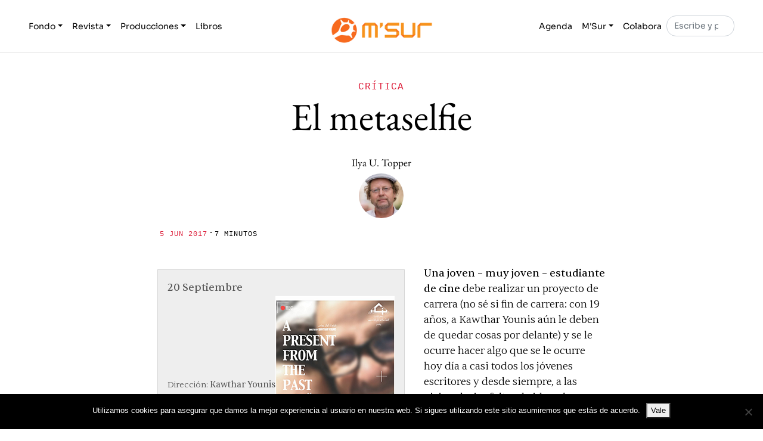

--- FILE ---
content_type: text/html; charset=UTF-8
request_url: https://msur.es/paises/egipto/younis-20-septiembre/
body_size: 17595
content:

<!DOCTYPE html>
<html lang="es">

<head>

    <meta charset="UTF-8">

	<meta http-equiv="X-UA-Compatible" content="IE=edge">

	<meta name="viewport" content="width=device-width, initial-scale=1, shrink-to-fit=no">

    <title>El metaselfie. Kawthat Younis: 20 Septiembre | MSur</title>
<meta name='robots' content='max-image-preview:large, max-snippet:-1, max-video-preview:-1' />
<link rel="canonical" href="https://msur.es/paises/egipto/younis-20-septiembre/">
<meta name="description" content="&#039;20 Septiembre&#039;, un filme de autoficción de la joven cineasta egipcia Kawthar Younis, dramatiza un viaje con su padre. Una crítica de Ilya U. Topper">
<meta property="og:title" content="El metaselfie. Kawthat Younis: 20 Septiembre | MSur">
<meta property="og:type" content="article">
<meta property="og:image" content="https://msur.es/wp-content/uploads/2017/06/younis-20septiembre.jpg">
<meta property="og:image:width" content="200">
<meta property="og:image:height" content="300">
<meta property="og:image:alt" content="younis-20septiembre">
<meta property="og:description" content="&#039;20 Septiembre&#039;, un filme de autoficción de la joven cineasta egipcia Kawthar Younis, dramatiza un viaje con su padre. Una crítica de Ilya U. Topper">
<meta property="og:url" content="https://msur.es/paises/egipto/younis-20-septiembre/">
<meta property="og:locale" content="es_ES">
<meta property="og:site_name" content="M&#039;Sur">
<meta property="article:published_time" content="2017-06-05T09:00:55+02:00">
<meta property="article:modified_time" content="2020-12-29T10:22:38+01:00">
<meta property="og:updated_time" content="2020-12-29T10:22:38+01:00">
<meta property="article:section" content="Crítica">
<meta property="article:tag" content="cine">
<meta property="article:tag" content="Egipto">
<meta name="twitter:card" content="summary_large_image">
<meta name="twitter:image" content="https://msur.es/wp-content/uploads/2017/06/younis-20septiembre.jpg">
<meta name="twitter:site" content="https://x.com/MSur_es">
<link rel="alternate" type="application/rss+xml" title="M&#039;Sur &raquo; Feed" href="https://msur.es/feed/" />
<link rel="alternate" type="application/rss+xml" title="M&#039;Sur &raquo; Feed de los comentarios" href="https://msur.es/comments/feed/" />
<script id="wpp-js" src="https://msur.es/wp-content/plugins/wordpress-popular-posts/assets/js/wpp.js?ver=7.3.6" data-sampling="0" data-sampling-rate="100" data-api-url="https://msur.es/wp-json/wordpress-popular-posts" data-post-id="28754" data-token="2485dcfb66" data-lang="0" data-debug="1"></script>
<link rel="alternate" title="oEmbed (JSON)" type="application/json+oembed" href="https://msur.es/wp-json/oembed/1.0/embed?url=https%3A%2F%2Fmsur.es%2Fpaises%2Fegipto%2Fyounis-20-septiembre%2F" />
<link rel="alternate" title="oEmbed (XML)" type="text/xml+oembed" href="https://msur.es/wp-json/oembed/1.0/embed?url=https%3A%2F%2Fmsur.es%2Fpaises%2Fegipto%2Fyounis-20-septiembre%2F&#038;format=xml" />
<style id='wp-img-auto-sizes-contain-inline-css'>
img:is([sizes=auto i],[sizes^="auto," i]){contain-intrinsic-size:3000px 1500px}
/*# sourceURL=wp-img-auto-sizes-contain-inline-css */
</style>
<style id='wp-emoji-styles-inline-css'>

	img.wp-smiley, img.emoji {
		display: inline !important;
		border: none !important;
		box-shadow: none !important;
		height: 1em !important;
		width: 1em !important;
		margin: 0 0.07em !important;
		vertical-align: -0.1em !important;
		background: none !important;
		padding: 0 !important;
	}
/*# sourceURL=wp-emoji-styles-inline-css */
</style>
<style id='wp-block-library-inline-css'>
:root{--wp-block-synced-color:#7a00df;--wp-block-synced-color--rgb:122,0,223;--wp-bound-block-color:var(--wp-block-synced-color);--wp-editor-canvas-background:#ddd;--wp-admin-theme-color:#007cba;--wp-admin-theme-color--rgb:0,124,186;--wp-admin-theme-color-darker-10:#006ba1;--wp-admin-theme-color-darker-10--rgb:0,107,160.5;--wp-admin-theme-color-darker-20:#005a87;--wp-admin-theme-color-darker-20--rgb:0,90,135;--wp-admin-border-width-focus:2px}@media (min-resolution:192dpi){:root{--wp-admin-border-width-focus:1.5px}}.wp-element-button{cursor:pointer}:root .has-very-light-gray-background-color{background-color:#eee}:root .has-very-dark-gray-background-color{background-color:#313131}:root .has-very-light-gray-color{color:#eee}:root .has-very-dark-gray-color{color:#313131}:root .has-vivid-green-cyan-to-vivid-cyan-blue-gradient-background{background:linear-gradient(135deg,#00d084,#0693e3)}:root .has-purple-crush-gradient-background{background:linear-gradient(135deg,#34e2e4,#4721fb 50%,#ab1dfe)}:root .has-hazy-dawn-gradient-background{background:linear-gradient(135deg,#faaca8,#dad0ec)}:root .has-subdued-olive-gradient-background{background:linear-gradient(135deg,#fafae1,#67a671)}:root .has-atomic-cream-gradient-background{background:linear-gradient(135deg,#fdd79a,#004a59)}:root .has-nightshade-gradient-background{background:linear-gradient(135deg,#330968,#31cdcf)}:root .has-midnight-gradient-background{background:linear-gradient(135deg,#020381,#2874fc)}:root{--wp--preset--font-size--normal:16px;--wp--preset--font-size--huge:42px}.has-regular-font-size{font-size:1em}.has-larger-font-size{font-size:2.625em}.has-normal-font-size{font-size:var(--wp--preset--font-size--normal)}.has-huge-font-size{font-size:var(--wp--preset--font-size--huge)}.has-text-align-center{text-align:center}.has-text-align-left{text-align:left}.has-text-align-right{text-align:right}.has-fit-text{white-space:nowrap!important}#end-resizable-editor-section{display:none}.aligncenter{clear:both}.items-justified-left{justify-content:flex-start}.items-justified-center{justify-content:center}.items-justified-right{justify-content:flex-end}.items-justified-space-between{justify-content:space-between}.screen-reader-text{border:0;clip-path:inset(50%);height:1px;margin:-1px;overflow:hidden;padding:0;position:absolute;width:1px;word-wrap:normal!important}.screen-reader-text:focus{background-color:#ddd;clip-path:none;color:#444;display:block;font-size:1em;height:auto;left:5px;line-height:normal;padding:15px 23px 14px;text-decoration:none;top:5px;width:auto;z-index:100000}html :where(.has-border-color){border-style:solid}html :where([style*=border-top-color]){border-top-style:solid}html :where([style*=border-right-color]){border-right-style:solid}html :where([style*=border-bottom-color]){border-bottom-style:solid}html :where([style*=border-left-color]){border-left-style:solid}html :where([style*=border-width]){border-style:solid}html :where([style*=border-top-width]){border-top-style:solid}html :where([style*=border-right-width]){border-right-style:solid}html :where([style*=border-bottom-width]){border-bottom-style:solid}html :where([style*=border-left-width]){border-left-style:solid}html :where(img[class*=wp-image-]){height:auto;max-width:100%}:where(figure){margin:0 0 1em}html :where(.is-position-sticky){--wp-admin--admin-bar--position-offset:var(--wp-admin--admin-bar--height,0px)}@media screen and (max-width:600px){html :where(.is-position-sticky){--wp-admin--admin-bar--position-offset:0px}}

/*# sourceURL=wp-block-library-inline-css */
</style><style id='wp-block-image-inline-css'>
.wp-block-image>a,.wp-block-image>figure>a{display:inline-block}.wp-block-image img{box-sizing:border-box;height:auto;max-width:100%;vertical-align:bottom}@media not (prefers-reduced-motion){.wp-block-image img.hide{visibility:hidden}.wp-block-image img.show{animation:show-content-image .4s}}.wp-block-image[style*=border-radius] img,.wp-block-image[style*=border-radius]>a{border-radius:inherit}.wp-block-image.has-custom-border img{box-sizing:border-box}.wp-block-image.aligncenter{text-align:center}.wp-block-image.alignfull>a,.wp-block-image.alignwide>a{width:100%}.wp-block-image.alignfull img,.wp-block-image.alignwide img{height:auto;width:100%}.wp-block-image .aligncenter,.wp-block-image .alignleft,.wp-block-image .alignright,.wp-block-image.aligncenter,.wp-block-image.alignleft,.wp-block-image.alignright{display:table}.wp-block-image .aligncenter>figcaption,.wp-block-image .alignleft>figcaption,.wp-block-image .alignright>figcaption,.wp-block-image.aligncenter>figcaption,.wp-block-image.alignleft>figcaption,.wp-block-image.alignright>figcaption{caption-side:bottom;display:table-caption}.wp-block-image .alignleft{float:left;margin:.5em 1em .5em 0}.wp-block-image .alignright{float:right;margin:.5em 0 .5em 1em}.wp-block-image .aligncenter{margin-left:auto;margin-right:auto}.wp-block-image :where(figcaption){margin-bottom:1em;margin-top:.5em}.wp-block-image.is-style-circle-mask img{border-radius:9999px}@supports ((-webkit-mask-image:none) or (mask-image:none)) or (-webkit-mask-image:none){.wp-block-image.is-style-circle-mask img{border-radius:0;-webkit-mask-image:url('data:image/svg+xml;utf8,<svg viewBox="0 0 100 100" xmlns="http://www.w3.org/2000/svg"><circle cx="50" cy="50" r="50"/></svg>');mask-image:url('data:image/svg+xml;utf8,<svg viewBox="0 0 100 100" xmlns="http://www.w3.org/2000/svg"><circle cx="50" cy="50" r="50"/></svg>');mask-mode:alpha;-webkit-mask-position:center;mask-position:center;-webkit-mask-repeat:no-repeat;mask-repeat:no-repeat;-webkit-mask-size:contain;mask-size:contain}}:root :where(.wp-block-image.is-style-rounded img,.wp-block-image .is-style-rounded img){border-radius:9999px}.wp-block-image figure{margin:0}.wp-lightbox-container{display:flex;flex-direction:column;position:relative}.wp-lightbox-container img{cursor:zoom-in}.wp-lightbox-container img:hover+button{opacity:1}.wp-lightbox-container button{align-items:center;backdrop-filter:blur(16px) saturate(180%);background-color:#5a5a5a40;border:none;border-radius:4px;cursor:zoom-in;display:flex;height:20px;justify-content:center;opacity:0;padding:0;position:absolute;right:16px;text-align:center;top:16px;width:20px;z-index:100}@media not (prefers-reduced-motion){.wp-lightbox-container button{transition:opacity .2s ease}}.wp-lightbox-container button:focus-visible{outline:3px auto #5a5a5a40;outline:3px auto -webkit-focus-ring-color;outline-offset:3px}.wp-lightbox-container button:hover{cursor:pointer;opacity:1}.wp-lightbox-container button:focus{opacity:1}.wp-lightbox-container button:focus,.wp-lightbox-container button:hover,.wp-lightbox-container button:not(:hover):not(:active):not(.has-background){background-color:#5a5a5a40;border:none}.wp-lightbox-overlay{box-sizing:border-box;cursor:zoom-out;height:100vh;left:0;overflow:hidden;position:fixed;top:0;visibility:hidden;width:100%;z-index:100000}.wp-lightbox-overlay .close-button{align-items:center;cursor:pointer;display:flex;justify-content:center;min-height:40px;min-width:40px;padding:0;position:absolute;right:calc(env(safe-area-inset-right) + 16px);top:calc(env(safe-area-inset-top) + 16px);z-index:5000000}.wp-lightbox-overlay .close-button:focus,.wp-lightbox-overlay .close-button:hover,.wp-lightbox-overlay .close-button:not(:hover):not(:active):not(.has-background){background:none;border:none}.wp-lightbox-overlay .lightbox-image-container{height:var(--wp--lightbox-container-height);left:50%;overflow:hidden;position:absolute;top:50%;transform:translate(-50%,-50%);transform-origin:top left;width:var(--wp--lightbox-container-width);z-index:9999999999}.wp-lightbox-overlay .wp-block-image{align-items:center;box-sizing:border-box;display:flex;height:100%;justify-content:center;margin:0;position:relative;transform-origin:0 0;width:100%;z-index:3000000}.wp-lightbox-overlay .wp-block-image img{height:var(--wp--lightbox-image-height);min-height:var(--wp--lightbox-image-height);min-width:var(--wp--lightbox-image-width);width:var(--wp--lightbox-image-width)}.wp-lightbox-overlay .wp-block-image figcaption{display:none}.wp-lightbox-overlay button{background:none;border:none}.wp-lightbox-overlay .scrim{background-color:#fff;height:100%;opacity:.9;position:absolute;width:100%;z-index:2000000}.wp-lightbox-overlay.active{visibility:visible}@media not (prefers-reduced-motion){.wp-lightbox-overlay.active{animation:turn-on-visibility .25s both}.wp-lightbox-overlay.active img{animation:turn-on-visibility .35s both}.wp-lightbox-overlay.show-closing-animation:not(.active){animation:turn-off-visibility .35s both}.wp-lightbox-overlay.show-closing-animation:not(.active) img{animation:turn-off-visibility .25s both}.wp-lightbox-overlay.zoom.active{animation:none;opacity:1;visibility:visible}.wp-lightbox-overlay.zoom.active .lightbox-image-container{animation:lightbox-zoom-in .4s}.wp-lightbox-overlay.zoom.active .lightbox-image-container img{animation:none}.wp-lightbox-overlay.zoom.active .scrim{animation:turn-on-visibility .4s forwards}.wp-lightbox-overlay.zoom.show-closing-animation:not(.active){animation:none}.wp-lightbox-overlay.zoom.show-closing-animation:not(.active) .lightbox-image-container{animation:lightbox-zoom-out .4s}.wp-lightbox-overlay.zoom.show-closing-animation:not(.active) .lightbox-image-container img{animation:none}.wp-lightbox-overlay.zoom.show-closing-animation:not(.active) .scrim{animation:turn-off-visibility .4s forwards}}@keyframes show-content-image{0%{visibility:hidden}99%{visibility:hidden}to{visibility:visible}}@keyframes turn-on-visibility{0%{opacity:0}to{opacity:1}}@keyframes turn-off-visibility{0%{opacity:1;visibility:visible}99%{opacity:0;visibility:visible}to{opacity:0;visibility:hidden}}@keyframes lightbox-zoom-in{0%{transform:translate(calc((-100vw + var(--wp--lightbox-scrollbar-width))/2 + var(--wp--lightbox-initial-left-position)),calc(-50vh + var(--wp--lightbox-initial-top-position))) scale(var(--wp--lightbox-scale))}to{transform:translate(-50%,-50%) scale(1)}}@keyframes lightbox-zoom-out{0%{transform:translate(-50%,-50%) scale(1);visibility:visible}99%{visibility:visible}to{transform:translate(calc((-100vw + var(--wp--lightbox-scrollbar-width))/2 + var(--wp--lightbox-initial-left-position)),calc(-50vh + var(--wp--lightbox-initial-top-position))) scale(var(--wp--lightbox-scale));visibility:hidden}}
/*# sourceURL=https://msur.es/wp-includes/blocks/image/style.min.css */
</style>
<style id='wp-block-image-theme-inline-css'>
:root :where(.wp-block-image figcaption){color:#555;font-size:13px;text-align:center}.is-dark-theme :root :where(.wp-block-image figcaption){color:#ffffffa6}.wp-block-image{margin:0 0 1em}
/*# sourceURL=https://msur.es/wp-includes/blocks/image/theme.min.css */
</style>
<style id='global-styles-inline-css'>
:root{--wp--preset--aspect-ratio--square: 1;--wp--preset--aspect-ratio--4-3: 4/3;--wp--preset--aspect-ratio--3-4: 3/4;--wp--preset--aspect-ratio--3-2: 3/2;--wp--preset--aspect-ratio--2-3: 2/3;--wp--preset--aspect-ratio--16-9: 16/9;--wp--preset--aspect-ratio--9-16: 9/16;--wp--preset--color--black: #000000;--wp--preset--color--cyan-bluish-gray: #abb8c3;--wp--preset--color--white: #ffffff;--wp--preset--color--pale-pink: #f78da7;--wp--preset--color--vivid-red: #cf2e2e;--wp--preset--color--luminous-vivid-orange: #ff6900;--wp--preset--color--luminous-vivid-amber: #fcb900;--wp--preset--color--light-green-cyan: #7bdcb5;--wp--preset--color--vivid-green-cyan: #00d084;--wp--preset--color--pale-cyan-blue: #8ed1fc;--wp--preset--color--vivid-cyan-blue: #0693e3;--wp--preset--color--vivid-purple: #9b51e0;--wp--preset--gradient--vivid-cyan-blue-to-vivid-purple: linear-gradient(135deg,rgb(6,147,227) 0%,rgb(155,81,224) 100%);--wp--preset--gradient--light-green-cyan-to-vivid-green-cyan: linear-gradient(135deg,rgb(122,220,180) 0%,rgb(0,208,130) 100%);--wp--preset--gradient--luminous-vivid-amber-to-luminous-vivid-orange: linear-gradient(135deg,rgb(252,185,0) 0%,rgb(255,105,0) 100%);--wp--preset--gradient--luminous-vivid-orange-to-vivid-red: linear-gradient(135deg,rgb(255,105,0) 0%,rgb(207,46,46) 100%);--wp--preset--gradient--very-light-gray-to-cyan-bluish-gray: linear-gradient(135deg,rgb(238,238,238) 0%,rgb(169,184,195) 100%);--wp--preset--gradient--cool-to-warm-spectrum: linear-gradient(135deg,rgb(74,234,220) 0%,rgb(151,120,209) 20%,rgb(207,42,186) 40%,rgb(238,44,130) 60%,rgb(251,105,98) 80%,rgb(254,248,76) 100%);--wp--preset--gradient--blush-light-purple: linear-gradient(135deg,rgb(255,206,236) 0%,rgb(152,150,240) 100%);--wp--preset--gradient--blush-bordeaux: linear-gradient(135deg,rgb(254,205,165) 0%,rgb(254,45,45) 50%,rgb(107,0,62) 100%);--wp--preset--gradient--luminous-dusk: linear-gradient(135deg,rgb(255,203,112) 0%,rgb(199,81,192) 50%,rgb(65,88,208) 100%);--wp--preset--gradient--pale-ocean: linear-gradient(135deg,rgb(255,245,203) 0%,rgb(182,227,212) 50%,rgb(51,167,181) 100%);--wp--preset--gradient--electric-grass: linear-gradient(135deg,rgb(202,248,128) 0%,rgb(113,206,126) 100%);--wp--preset--gradient--midnight: linear-gradient(135deg,rgb(2,3,129) 0%,rgb(40,116,252) 100%);--wp--preset--font-size--small: 13px;--wp--preset--font-size--medium: 20px;--wp--preset--font-size--large: 36px;--wp--preset--font-size--x-large: 42px;--wp--preset--spacing--20: 0.44rem;--wp--preset--spacing--30: 0.67rem;--wp--preset--spacing--40: 1rem;--wp--preset--spacing--50: 1.5rem;--wp--preset--spacing--60: 2.25rem;--wp--preset--spacing--70: 3.38rem;--wp--preset--spacing--80: 5.06rem;--wp--preset--shadow--natural: 6px 6px 9px rgba(0, 0, 0, 0.2);--wp--preset--shadow--deep: 12px 12px 50px rgba(0, 0, 0, 0.4);--wp--preset--shadow--sharp: 6px 6px 0px rgba(0, 0, 0, 0.2);--wp--preset--shadow--outlined: 6px 6px 0px -3px rgb(255, 255, 255), 6px 6px rgb(0, 0, 0);--wp--preset--shadow--crisp: 6px 6px 0px rgb(0, 0, 0);}:where(.is-layout-flex){gap: 0.5em;}:where(.is-layout-grid){gap: 0.5em;}body .is-layout-flex{display: flex;}.is-layout-flex{flex-wrap: wrap;align-items: center;}.is-layout-flex > :is(*, div){margin: 0;}body .is-layout-grid{display: grid;}.is-layout-grid > :is(*, div){margin: 0;}:where(.wp-block-columns.is-layout-flex){gap: 2em;}:where(.wp-block-columns.is-layout-grid){gap: 2em;}:where(.wp-block-post-template.is-layout-flex){gap: 1.25em;}:where(.wp-block-post-template.is-layout-grid){gap: 1.25em;}.has-black-color{color: var(--wp--preset--color--black) !important;}.has-cyan-bluish-gray-color{color: var(--wp--preset--color--cyan-bluish-gray) !important;}.has-white-color{color: var(--wp--preset--color--white) !important;}.has-pale-pink-color{color: var(--wp--preset--color--pale-pink) !important;}.has-vivid-red-color{color: var(--wp--preset--color--vivid-red) !important;}.has-luminous-vivid-orange-color{color: var(--wp--preset--color--luminous-vivid-orange) !important;}.has-luminous-vivid-amber-color{color: var(--wp--preset--color--luminous-vivid-amber) !important;}.has-light-green-cyan-color{color: var(--wp--preset--color--light-green-cyan) !important;}.has-vivid-green-cyan-color{color: var(--wp--preset--color--vivid-green-cyan) !important;}.has-pale-cyan-blue-color{color: var(--wp--preset--color--pale-cyan-blue) !important;}.has-vivid-cyan-blue-color{color: var(--wp--preset--color--vivid-cyan-blue) !important;}.has-vivid-purple-color{color: var(--wp--preset--color--vivid-purple) !important;}.has-black-background-color{background-color: var(--wp--preset--color--black) !important;}.has-cyan-bluish-gray-background-color{background-color: var(--wp--preset--color--cyan-bluish-gray) !important;}.has-white-background-color{background-color: var(--wp--preset--color--white) !important;}.has-pale-pink-background-color{background-color: var(--wp--preset--color--pale-pink) !important;}.has-vivid-red-background-color{background-color: var(--wp--preset--color--vivid-red) !important;}.has-luminous-vivid-orange-background-color{background-color: var(--wp--preset--color--luminous-vivid-orange) !important;}.has-luminous-vivid-amber-background-color{background-color: var(--wp--preset--color--luminous-vivid-amber) !important;}.has-light-green-cyan-background-color{background-color: var(--wp--preset--color--light-green-cyan) !important;}.has-vivid-green-cyan-background-color{background-color: var(--wp--preset--color--vivid-green-cyan) !important;}.has-pale-cyan-blue-background-color{background-color: var(--wp--preset--color--pale-cyan-blue) !important;}.has-vivid-cyan-blue-background-color{background-color: var(--wp--preset--color--vivid-cyan-blue) !important;}.has-vivid-purple-background-color{background-color: var(--wp--preset--color--vivid-purple) !important;}.has-black-border-color{border-color: var(--wp--preset--color--black) !important;}.has-cyan-bluish-gray-border-color{border-color: var(--wp--preset--color--cyan-bluish-gray) !important;}.has-white-border-color{border-color: var(--wp--preset--color--white) !important;}.has-pale-pink-border-color{border-color: var(--wp--preset--color--pale-pink) !important;}.has-vivid-red-border-color{border-color: var(--wp--preset--color--vivid-red) !important;}.has-luminous-vivid-orange-border-color{border-color: var(--wp--preset--color--luminous-vivid-orange) !important;}.has-luminous-vivid-amber-border-color{border-color: var(--wp--preset--color--luminous-vivid-amber) !important;}.has-light-green-cyan-border-color{border-color: var(--wp--preset--color--light-green-cyan) !important;}.has-vivid-green-cyan-border-color{border-color: var(--wp--preset--color--vivid-green-cyan) !important;}.has-pale-cyan-blue-border-color{border-color: var(--wp--preset--color--pale-cyan-blue) !important;}.has-vivid-cyan-blue-border-color{border-color: var(--wp--preset--color--vivid-cyan-blue) !important;}.has-vivid-purple-border-color{border-color: var(--wp--preset--color--vivid-purple) !important;}.has-vivid-cyan-blue-to-vivid-purple-gradient-background{background: var(--wp--preset--gradient--vivid-cyan-blue-to-vivid-purple) !important;}.has-light-green-cyan-to-vivid-green-cyan-gradient-background{background: var(--wp--preset--gradient--light-green-cyan-to-vivid-green-cyan) !important;}.has-luminous-vivid-amber-to-luminous-vivid-orange-gradient-background{background: var(--wp--preset--gradient--luminous-vivid-amber-to-luminous-vivid-orange) !important;}.has-luminous-vivid-orange-to-vivid-red-gradient-background{background: var(--wp--preset--gradient--luminous-vivid-orange-to-vivid-red) !important;}.has-very-light-gray-to-cyan-bluish-gray-gradient-background{background: var(--wp--preset--gradient--very-light-gray-to-cyan-bluish-gray) !important;}.has-cool-to-warm-spectrum-gradient-background{background: var(--wp--preset--gradient--cool-to-warm-spectrum) !important;}.has-blush-light-purple-gradient-background{background: var(--wp--preset--gradient--blush-light-purple) !important;}.has-blush-bordeaux-gradient-background{background: var(--wp--preset--gradient--blush-bordeaux) !important;}.has-luminous-dusk-gradient-background{background: var(--wp--preset--gradient--luminous-dusk) !important;}.has-pale-ocean-gradient-background{background: var(--wp--preset--gradient--pale-ocean) !important;}.has-electric-grass-gradient-background{background: var(--wp--preset--gradient--electric-grass) !important;}.has-midnight-gradient-background{background: var(--wp--preset--gradient--midnight) !important;}.has-small-font-size{font-size: var(--wp--preset--font-size--small) !important;}.has-medium-font-size{font-size: var(--wp--preset--font-size--medium) !important;}.has-large-font-size{font-size: var(--wp--preset--font-size--large) !important;}.has-x-large-font-size{font-size: var(--wp--preset--font-size--x-large) !important;}
/*# sourceURL=global-styles-inline-css */
</style>

<style id='classic-theme-styles-inline-css'>
/*! This file is auto-generated */
.wp-block-button__link{color:#fff;background-color:#32373c;border-radius:9999px;box-shadow:none;text-decoration:none;padding:calc(.667em + 2px) calc(1.333em + 2px);font-size:1.125em}.wp-block-file__button{background:#32373c;color:#fff;text-decoration:none}
/*# sourceURL=/wp-includes/css/classic-themes.min.css */
</style>
<link rel='stylesheet' id='cookie-notice-front-css' href='https://msur.es/wp-content/plugins/cookie-notice/css/front.min.css?ver=2.5.11' media='all' />
<link rel='stylesheet' id='wordpress-popular-posts-css-css' href='https://msur.es/wp-content/plugins/wordpress-popular-posts/assets/css/wpp.css?ver=7.3.6' media='all' />
<link rel='stylesheet' id='msur-css' href='https://msur.es/wp-content/themes/msur/css/theme.css?ver=1743759437' media='all' />
<link rel='stylesheet' id='wzslider-css' href='https://msur.es/wp-content/plugins/wpzoom-shortcodes/assets/css/wzslider.css?ver=6.9' media='all' />
<link rel='stylesheet' id='wpz-shortcodes-css' href='https://msur.es/wp-content/plugins/wpzoom-shortcodes/assets/css/shortcodes.css?ver=6.9' media='all' />
<link rel='stylesheet' id='zoom-font-awesome-css' href='https://msur.es/wp-content/plugins/wpzoom-shortcodes/assets/css/font-awesome.min.css?ver=6.9' media='all' />
<script id="cookie-notice-front-js-before">
var cnArgs = {"ajaxUrl":"https:\/\/msur.es\/wp-admin\/admin-ajax.php","nonce":"dd37bd4377","hideEffect":"fade","position":"bottom","onScroll":false,"onScrollOffset":100,"onClick":false,"cookieName":"cookie_notice_accepted","cookieTime":2592000,"cookieTimeRejected":2592000,"globalCookie":false,"redirection":false,"cache":false,"revokeCookies":false,"revokeCookiesOpt":"automatic"};

//# sourceURL=cookie-notice-front-js-before
</script>
<script src="https://msur.es/wp-content/plugins/cookie-notice/js/front.min.js?ver=2.5.11" id="cookie-notice-front-js"></script>
<script src="https://msur.es/wp-includes/js/jquery/jquery.min.js?ver=3.7.1" id="jquery-core-js"></script>
<script src="https://msur.es/wp-includes/js/jquery/jquery-migrate.min.js?ver=3.4.1" id="jquery-migrate-js"></script>
<link rel="https://api.w.org/" href="https://msur.es/wp-json/" /><link rel="alternate" title="JSON" type="application/json" href="https://msur.es/wp-json/wp/v2/posts/28754" /><link rel="EditURI" type="application/rsd+xml" title="RSD" href="https://msur.es/xmlrpc.php?rsd" />
<meta name="generator" content="WordPress 6.9" />
<link rel='shortlink' href='https://msur.es/?p=28754' />
            <style id="wpp-loading-animation-styles">@-webkit-keyframes bgslide{from{background-position-x:0}to{background-position-x:-200%}}@keyframes bgslide{from{background-position-x:0}to{background-position-x:-200%}}.wpp-widget-block-placeholder,.wpp-shortcode-placeholder{margin:0 auto;width:60px;height:3px;background:#dd3737;background:linear-gradient(90deg,#dd3737 0%,#571313 10%,#dd3737 100%);background-size:200% auto;border-radius:3px;-webkit-animation:bgslide 1s infinite linear;animation:bgslide 1s infinite linear}</style>
            <style>
        #wpcode-progress-bar {
            position: fixed;
            top: 0;
            left: 0;
            width: 0%;
            height: 4px;
            background-color: var(--wp--preset--color--primary, #F76A1E); /* Change the color as needed */
            z-index: 99;
        }
		@media( min-width: 769px ) {
		.admin-bar #wpcode-progress-bar {
			top: 32px;
		}
		}
    </style><link rel="icon" href="https://msur.es/wp-content/uploads/2018/07/msurfavicon1.png" sizes="32x32" />
<link rel="icon" href="https://msur.es/wp-content/uploads/2018/07/msurfavicon1.png" sizes="192x192" />
<link rel="apple-touch-icon" href="https://msur.es/wp-content/uploads/2018/07/msurfavicon1.png" />
<meta name="msapplication-TileImage" content="https://msur.es/wp-content/uploads/2018/07/msurfavicon1.png" />
		<style id="wp-custom-css">
			.intro-block-inner {
	justify-content: center;
}

.intro-block-inner h2 {
	padding: 6px 12px;
	background-color: #f76a1e;
}

.card-body * a,
.card-body * a:link {
	color: #221EF7;
}
.card-body * a:visited,
.card-body * a:focus,
.card-body * a:hover,
.card-body * a:active {
	color: #4B4A78;
}

h2.h4 a {
	color: #000;
}

#ajaxsearchlite1 .probox .proinput input, div.asl_w .probox .proinput input {
	font-size: 22px;
}		</style>
		
</head>

<body class="wp-singular post-template-default single single-post postid-28754 single-format-standard wp-custom-logo wp-embed-responsive wp-theme-msur cookies-not-set">

    <div id="wpcode-progress-bar"></div>
    <nav id="skip-links" class="msur-skip-links" aria-label="Skip Links">

    <ul>

        <li>
            <a href="#navigation">Skip to Navigation</a>
        </li>

        <li>
            <a href="#content">Skip to Content</a>
        </li>

        <li>
            <a href="#footer">Skip to Footer</a>
        </li>

    </ul>
    
</nav>

    
    <header id="header">

    <nav class="navbar navbar-expand-md navbar-light bg-white absolute-top">

        <div class="container">

            <button class="navbar-toggler order-2 order-md-1" type="button" data-bs-toggle="collapse" data-bs-target=".navbar-collapse" aria-controls="navbar-left navbar-right" aria-expanded="false" aria-label="Toggle navigation">

    <span class="navbar-toggler-icon"></span>
    
</button>

            <div class="collapse navbar-collapse order-3 order-md-2" id="navbar-left">

    <ul class="navbar-nav me-auto">

        <li class="nav-item dropdown">

            <a class="nav-link dropdown-toggle" href="#" id="dropdown01" data-bs-toggle="dropdown" aria-haspopup="true" aria-expanded="false">Fondo</a>

            <div class="dropdown-menu" aria-labelledby="dropdown01">

                <a class="dropdown-item" href="https://msur.es/fondo/conflictos">Conflictos</a>

                <a class="dropdown-item" href="https://msur.es/fondo/sexos">Sexos</a>

                <a class="dropdown-item" href="https://msur.es/fondo/religiones">Religiones</a>

                <a class="dropdown-item" href="https://msur.es/fondo/lenguas">Lenguas</a>

                <a class="dropdown-item" href="https://msur.es/fondo/alfabetos">Alfabetos</a>

                <a class="dropdown-item" href="https://msur.es/fondo/tiempos">Tiempos</a>

                <a class="dropdown-item" href="https://msur.es/fondo/politica">Política</a>

                <a class="dropdown-item" href="https://msur.es/fondo/historia">Historia</a>

            </div>

        </li>

        <li class="nav-item dropdown">

            <a class="nav-link dropdown-toggle" href="#" id="dropdown02" data-bs-toggle="dropdown" aria-haspopup="true" aria-expanded="false">Revista</a>

            <div class="dropdown-menu" aria-labelledby="dropdown02">

                <a class="dropdown-item" href="https://msur.es/revista/reportajes">Reportajes</a>

                <a class="dropdown-item" href="https://msur.es/revista/entrevistas">Entrevistas</a>

                <a class="dropdown-item" href="https://msur.es/revista/opinion">Opinión</a>

                <a class="dropdown-item" href="https://msur.es/revista/fotografia">Fotografía</a>

                <a class="dropdown-item" href="https://msur.es/revista/artes">Artes</a>

                <a class="dropdown-item" href="https://msur.es/revista/critica">Crítica</a>

                <a class="dropdown-item" href="https://msur.es/revista/lupa">Lupa</a>

            </div>

        </li>

        <li class="nav-item dropdown">

            <a class="nav-link dropdown-toggle" href="#" id="dropdown03" data-bs-toggle="dropdown" aria-haspopup="true" aria-expanded="false">Producciones</a>

            <div class="dropdown-menu" aria-labelledby="dropdown03">

                <a class="dropdown-item" href="https://msur.es/producciones/publicaciones">Publicaciones</a>

                <a class="dropdown-item" href="https://msur.es/producciones/filmes">Filmes</a>

                <a class="dropdown-item" href="https://msur.es/producciones/musica">Música</a>

                <a class="dropdown-item" href="https://msur.es/producciones/jornadas">Jornadas</a>

            </div>

        </li>
		
		<li class="nav-item">

            <a class="nav-link" href="https://msur.es/libros">Libros</a>

        </li>

    </ul>

</div>

            <a class="navbar-brand mx-auto order-1 order-md-3" href="https://msur.es/">

    <img src="https://msur.es/wp-content/uploads/2018/07/msurlogo60.png" alt="M&#039;Sur">

</a>

            <div class="collapse navbar-collapse order-4 order-md-4" id="navbar-right">

    <ul class="navbar-nav ms-auto">

        <li class="nav-item">

            <a class="nav-link" href="https://msur.es/agenda">Agenda</a>

        </li>

        <li class="nav-item dropdown">

            <a class="nav-link dropdown-toggle" href="#" id="dropdown04" data-bs-toggle="dropdown" aria-haspopup="true" aria-expanded="false">M&#039;Sur</a>

            <div class="dropdown-menu dropdown-menu-end" aria-labelledby="dropdown04">

                <a class="dropdown-item" href="https://msur.es/msur/asociacion/">Asociación</a>

                <a class="dropdown-item" href="https://msur.es/msur/redaccion/">Redacción</a>

                <a class="dropdown-item" href="https://msur.es/msur/contacto">Contacto</a>

                <!-- <a class="dropdown-item bg-msur" href=""></a> -->

            </div>

        </li>
		
		<li class="nav-item">

            <a class="nav-link" href="https://msur.es/msur/colabora">Colabora</a>

        </li>

        <form action="https://msur.es/" method="get" class="searchform form-inline" role="search">

    <input class="search js-search form-control form-control-rounded me-sm-2" type="search" id="s" name="s" value="" placeholder="Escribe y pulsa enter...">

</form>

    </ul>

</div>

        </div>

    </nav>

</header>

    

<main id="content" class="main pt-4" role="main" itemprop="mainContentOfPage">

    <div class="container">

        <div class="row">

            <div class="col-md-8 mx-auto">

            
            
                <article id="entry-28754" class="card mb-4 post-28754 post type-post status-publish format-standard has-post-thumbnail hentry category-critica category-egipto category-filmoteca tag-cine tag-egipto">

    <header class="card-header text-center">

        <div class="card-meta card-meta-large">

            Crítica
        </div>

        
            <h1 class="card-title display-3">El metaselfie</h1>
        
        
        
        <h5 class="author vcard"><a class="url fn n mb-2" href="https://msur.es/equipo/topper/">Ilya U. Topper</a></h5><img alt='Ilya U. Topper' src='https://secure.gravatar.com/avatar/d520244b9a72fd0e28a9cd87a6f776aaeb29453b6e6d64042d229bdae0dc2714?s=75&#038;d=mm&#038;r=g' srcset='https://secure.gravatar.com/avatar/d520244b9a72fd0e28a9cd87a6f776aaeb29453b6e6d64042d229bdae0dc2714?s=150&#038;d=mm&#038;r=g 2x' class='avatar avatar-75 photo' height='75' width='75' decoding='async'/>
    </header>

    <div class="px-3">

        <time class="post-on" datetime="2017-06-05T09:00:55+02:00">5 Jun 2017</time> · <span class="reading-time">7 minutos</span>

    </div>

    <div class="card-body">

        <div class="wpz-sc-box normal   full"> <span style="font-size: large;"><strong><em>20 Septiembre </em><br />
</strong> </span>Dirección: <strong>Kawthar Younis</strong><b><a href="https://msur.es/wp-content/uploads/2017/06/younis-20septiembre.jpg" rel="attachment wp-att-28755"><img fetchpriority="high" decoding="async" class="alignright size-full wp-image-28755" src="https://msur.es/wp-content/uploads/2017/06/younis-20septiembre.jpg" alt="younis-20septiembre" width="200" height="300" srcset="https://msur.es/wp-content/uploads/2017/06/younis-20septiembre.jpg 200w, https://msur.es/wp-content/uploads/2017/06/younis-20septiembre-37x55.jpg 37w" sizes="(max-width: 200px) 100vw, 200px" /></a></b></p>
<p><strong>Género</strong>: Largometraje<br />
<strong>Intérpretes</strong>: Kawthar Younis, Mokhtar Younis<br />
<strong>Produccción</strong>: Kawthar Younis<br />
<strong>Guión</strong>: Kawthar Younis<br />
<strong>Duración</strong>: 89 minutos<br />
<strong>Estreno</strong>: 2015<br />
<strong>País</strong>: Egipto<br />
<strong>Idioma</strong>: árabe egipcio (subt. inglés)<br />
<strong>Título original:</strong>  A present from the past   <span style="font-family: 'Adobe Arabic', serif;"><span style="font-size: x-large;">٢٠ سبتمبر</span></span><br />
</div>
<p><strong><br />
Una joven &#8211; muy joven &#8211; estudiante de cine</strong> debe realizar un proyecto de carrera (no sé si fin de carrera: con 19 años, a Kawthar Younis aún le deben de quedar cosas por delante) y se le ocurre hacer algo que se le ocurre hoy día a casi todos los jóvenes escritores y desde siempre, a las viejas glorias faltas de ideas: hacer un filme sobre una estudiante de cine que debe realizar un proyecto de carrera&#8230;</p>
<p>Hay que reconocer que el proyecto que se le ocurre a la protagonista del filme, la propia Kawthar Younis, a la vez directora, es relativamente original, o al menos promete: un profesor egipcio de 75 años viaje a Roma para encontrar un amor de su juventud, una tal Patrizia, que no ha vuelto a ver en 33 años, y de cuya vida no sabe nada.</p>
<p>Para más comodidad, este profesor es su padre, Mokhtar Younis. Y dado que el padre no tiene la menor intención de hacer aquel viaje, Kawthar, que necesita la historia para su filme, lo tiene que convencer a través de una hábil serie de incentivos (dos billetes regalados, con fecha de su cumpleaños), peleas, enfados (no sé como directora, pero como actriz, la chica tiene futuro) y zalamerías. Funcionará: es capaz de meter a su padre en un avión y crear la historia de la vida real que quiere convertir en filme. O viceversa.</p>
<p>En este viceversa reside parte del interés de la película: documenta la vida real, pero con el objetivo de crear un filme está creando vida real, hace que se encuentren o desencuentren personas, crea &#8211; o destruye &#8211; vida. Es cierto que el gran Manu Trillo ya dio este paso en <a href="https://msur.es/2014/10/13/manutrillo-quivir-hacha/" target="_blank">Quivir</a>, al crear una realidad inspirada en el guión, pero de una forma paulatina, necesaria. Younis es más resuelta: crea de cero.</p>
<p><strong>En esto, al menos,</strong> hay que dar un aprobado alto, un sobresaliente, a la estudiante Kawthar Younis: ha captado perfectamente el espíritu del tiempo y ha conseguido montarse un viaje a Roma, con visados conseguidos gracias a este mismo proyecto cinematográfico, con una película que no es más que un selfie prolongado. Eso se llama saber manejar Producción. Y márketing: el filme ha recibido críticas, en general positivas, en los mayores diarios de Egipto, y está en la lista de películas disponibles en los vuelos de Turkish Airlines. Un respeto.</p>
<blockquote><p>Mokhtar se sabe portavoz de todo un fenómeno de seductores árabes que encandilan a europeas incautas</p></blockquote>
<p>El padre está a la altura de su personaje, dentro de lo que se puede esperar de un señor que no está hablando para la cámara. Ofrecerá algunas reflexiones interesantes sobre el papel del seductor egipcio que se convierte en el amor inmortal de una estudiante italiana, su «príncipe árabe» (así dice haberse sentido con ella, así dice que ella lo vio), se vuelve a Egipto bajo promesas de amor eterno y luego deja de responderle las cartas para casarse con una egipcia como Dios manda y tener una familia tradicional como debe ser. Y ahora, 33 años después, volver para llevarle el anillo que le regaló, un anillo de aquel matrimonio que él rehuyó, está pidiendo perdón. No solo por su &#8211; ¿pequeña? &#8211; cobardía de faltar a la palabra y no avisar siquiera, sino en nombre de todos los egipcios. Se sabe portavoz de todo un fenómeno de seductores árabes que encandilan a europeas incautas.</p>
<p><strong>El anillo, podemos pensar,</strong> es el McGuffin, y como tal lo construye la cineasta: está, no está, a ver si lo he perdido&#8230; También lo es la propia búsqueda de Patrizia, que 33 años después por supuesto ya no vive en la misma casa. El espectador quizás se sonría un poco: habría sido relativamente fácil hacer un trabajo de investigación previo en las redes sociales. Y de hecho, la joven Kawthar, hija de su tiempo, tarda solo unas horas en hacer ese trabajo después y retomar la búsqueda.</p>
<p>Llegados a este punto, uno se pregunta si Younis ha falseado un poco: ¿realmente ha renunciado a preparar el viaje en condiciones para jugarse la búsqueda con más ganas a cara y cruz? ¿Quienes son esas personas que aparecen ahora de refilón y que parecen jugar cierto papel de ayuda, si hasta ahora, padre e hija parecían andar solos y algo perdidos por el mundo? ¿Podemos seguir creyendo en la ficción de que todo se graba con cámara oculta?</p>
<p>Porque esa es la pretensión del filme, o al menos así se ha vendido: que nadie sabe que está siendo filmado, salvo la propia directora. Maticemos: ella misma explica a su padre, pasados los primeros diez o quince minutos, que está filmándolo, y que será un proyecto cinematográfico. Hay momentos en los que el concepto de la cámara oculta parece más bien un pretexto para no tener que preocuparse de planos, conjunto, armonía: aquí todo vale. El selfie puede ser borroso, a nadie le importa, siempre es un selfie. Eso de encuadrar, de crear una imagen, es del siglo pasado. Hoy nos basta con pensar que vemos la realidad.</p>
<blockquote><p>Si esta versión moderna de Antígona fuese la esencia del filme, habría que considerarlo fallido</p></blockquote>
<p>¿Es la realidad? Arriba dije que el protagonista, Mokhtar Younis, viaja para reencontrar a un amor de juventud. ¿Juventud? 75 &#8211; 33 = 42. Es decir que cuando el profesor encandiló a aquella italiana, no era un joven enamoradizo sino un hombre de bastante (si bien cuestionable) madurez. Y tardío soltero, muy tardío para un país donde los hombres se casan como promedio a los 27 años. Algo no me encaja en esta historia.</p>
<p>Quizás no importe, dirán algunos: la historia que cuenta la cineasta es en grandes tramos la de una relación entra una hija y su padre. Dos personajes que se quieren tanto que piden la habitación del hotel con una sola cama, pero que son capaces en el próximo momento de gritarse, insultarse y amenazarse con hacer el resto del viaje solos. Me han dicho que los egipcios son así, teatrales. Pero si esta versión moderna de Antígona fuese la esencia del filme, habría que considerarlo fallido: la relación entre padre e hija al final de la película no es distinta de la que vemos al principio. No hay un desarrollo de personajes. Se quieren igual.</p>
<blockquote><p>Ninguna guionista podría haber imaginado un final así. ¿O sí?</p></blockquote>
<p>De manera que no tenemos más remedio que fijarnos en el desenlace de la búsqueda. El que<br />
Kawthar Younis ha creado en la pantalla, y quién sabe si fuera de ella.</p>
<p>&#8211; Exteriores, día. Un parque con un punto desolado, al lado de las vías del tren. Aparcamientos. Alguna moto. Duración de la escena (tiempo real): cuatro minutos.</p>
<p>No me lo creo. Es tan terriblemente falso, tan impostado, rebosa de una actuación tan artificial que probablemente será la parte más real de toda la historia. Porque ninguna guionista podría haber imaginado un final así. ¿O sí?</p>
<p>Me quedan dos opciones: o bien a Kawthar Younis se le ha ido de la mano la realidad, y Patrizia se ha tomado una tardía venganza, o tenemos aquí un gran talento para crear cine de terror emocional. Convertir la realidad en una mala película es de genios. O de niños.</p>
<p>&nbsp;</p>
<p class="postmetadata"><strong>© <a href="https://msur.es/equipo/topper" target="_blank">Ilya U. Topper</a>  | Especial para M&#8217;Sur</strong></p>
<h3>¿Te ha gustado esta reseña?</h3>
<p><strong>Puedes colaborar con nuestros autores. Elige tu aportación</strong></p>
<table style="height: 65px;" width="375">
<tbody>
<tr>
<td style="text-align: center;"><strong>Donación única</strong></td>
<td style="text-align: center;"><strong>Quiero ser socia</strong></td>
</tr>
<tr>
<td>
<form action="https://www.paypal.com/cgi-bin/webscr" method="post" target="_top"><input name="cmd" type="hidden" value="_s-xclick" /><br />
<input name="hosted_button_id" type="hidden" value="RDDA2793A2Z8J" /><br />
<input alt="PayPal. La forma rápida y segura de pagar en Internet." name="submit" src="https://msur.es/wp-content/uploads/2015/05/paypal-boton.jpg" type="image" /><br />
<img decoding="async" src="https://www.paypalobjects.com/es_ES/i/scr/pixel.gif" alt="" width="1" height="1" border="0" /></form>
</td>
<td style="text-align: center; vertical-align: bottom;"><a href="https://msur.es/colabora/socia/" target="_blank"><img loading="lazy" decoding="async" class=" wp-image-23668 aligncenter" src="https://msur.es/wp-content/uploads/2015/11/manos.jpg" alt="manos" width="80" height="60" srcset="https://msur.es/wp-content/uploads/2015/11/manos.jpg 400w, https://msur.es/wp-content/uploads/2015/11/manos-300x225.jpg 300w, https://msur.es/wp-content/uploads/2015/11/manos-73x55.jpg 73w" sizes="auto, (max-width: 80px) 100vw, 80px" /></a></td>
</tr>
</tbody>
</table>

    </div>

    <div class="card-footer">

        
            <div class="post-on mb-3">

                <span class="tagged-under">Etiquetado en: </span>

                <a href="https://msur.es/etiquetas/cine/" rel="tag">cine</a> <a href="https://msur.es/etiquetas/egipto/" rel="tag">Egipto</a>
            </div>

        
        
<div class="entry-sharing">

	<a href="https://www.facebook.com/sharer.php?u=https://msur.es/paises/egipto/younis-20-septiembre/" target="_blank" class="btn btn-sm facebook text-white">Facebook</a>

	<a href="https://twitter.com/share?url=https://msur.es/paises/egipto/younis-20-septiembre/" target="_blank" class="btn btn-sm twitter">Twitter</a>

	<a href="mailto:?url=https://msur.es/paises/egipto/younis-20-septiembre/&#038;subject=El%20metaselfie&#038;body=https://msur.es/paises/egipto/younis-20-septiembre/" target="_blank" class="btn btn-sm email">Email</a>

	<a href="https://www.linkedin.com/shareArticle?mini=true&#038;url=https://msur.es/paises/egipto/younis-20-septiembre/&#038;title=El%20metaselfie&#038;summary=strongKawthar%20Younis/strong:%20em20%20Septiembre/em%20(2015)br%20a%20href=https://msur.es/category/critica/filmoteca/Filmoteca/a&#038;source=M&#039;Sur" target="_blank" class="btn btn-sm linkedin text-white">LinkedIn</a>

</div>

    </div>

    
</article><!-- /.card -->

            
            
            
            </div>

        </div>

    </div>

    <div class="related-posts">

    <div class="container">

        <div class="row">

            <div class="col-md-11 col-lg-12 mx-auto">

                <div class="row">

                    
                        <div class="col-xl-4 col-md-6">

                            <article class="card mb-4" role="article">

    <header class="card-header">

        <div class="card-meta">

            <time class="post-on" datetime="2024-01-16T12:58:40+01:00">16 Ene 2024</time> &bull; Alberto Arricruz
        </div>

        <a href="https://msur.es/critica/en-la-prision-de-la-promesa/" rel="bookmark">

            <h4 class="card-title h3">En la prisión de la promesa</h4>

        </a>

    </header>

    
    <a href="https://msur.es/critica/en-la-prision-de-la-promesa/">

        <img width="700" height="500" src="https://msur.es/wp-content/uploads/2024/01/hojman-lejarraga-700x500.jpg" class="attachment-post-thumbnail size-post-thumbnail wp-post-image" alt="Hojman Lejarraga" decoding="async" loading="lazy" />
    </a>

    
    <div class="card-body">

        <p class="card-text">Arricruz ve 'A las mujeres de España'. documental de Laura Hojman sobre María Lejárraga</p>

    </div>

</article><!-- /.card -->

                        </div>

                        
                        <div class="col-xl-4 col-md-6">

                            <article class="card mb-4" role="article">

    <header class="card-header">

        <div class="card-meta">

            <time class="post-on" datetime="2021-11-30T09:00:43+01:00">30 Nov 2021</time> &bull; Ilya U. Topper
        </div>

        <a href="https://msur.es/paises/egipto/mahfuz-respetable-ambicion/" rel="bookmark">

            <h4 class="card-title h3">Ambición abstracta</h4>

        </a>

    </header>

    
    <a href="https://msur.es/paises/egipto/mahfuz-respetable-ambicion/">

        <img width="250" height="350" src="https://msur.es/wp-content/uploads/2021/11/mahfuz-respetable.jpg" class="attachment-post-thumbnail size-post-thumbnail wp-post-image" alt="Mahfuz respetable" decoding="async" loading="lazy" srcset="https://msur.es/wp-content/uploads/2021/11/mahfuz-respetable.jpg 250w, https://msur.es/wp-content/uploads/2021/11/mahfuz-respetable-214x300.jpg 214w, https://msur.es/wp-content/uploads/2021/11/mahfuz-respetable-39x55.jpg 39w" sizes="auto, (max-width: 250px) 100vw, 250px" />
    </a>

    
    <div class="card-body">

        <p class="card-text"><strong>Naguib Mahfuz</strong>:  <em>Un señor muy respetable (1975)</em><br> <a href="https://msur.es/category/critica/biblioteca/">Biblioteca</a></p>

    </div>

</article><!-- /.card -->

                        </div>

                        
                        <div class="col-xl-4 col-md-6">

                            <article class="card mb-4" role="article">

    <header class="card-header">

        <div class="card-meta">

            <time class="post-on" datetime="2021-11-26T09:00:31+01:00">26 Nov 2021</time> &bull; Alberto Arricruz
        </div>

        <a href="https://msur.es/paises/libano/akl-libano-costabrava/" rel="bookmark">

            <h4 class="card-title h3">Con  Beirut no se puede</h4>

        </a>

    </header>

    
    <a href="https://msur.es/paises/libano/akl-libano-costabrava/">

        <img width="250" height="375" src="https://msur.es/wp-content/uploads/2021/11/akl-costabravalibano.jpg" class="attachment-post-thumbnail size-post-thumbnail wp-post-image" alt="Akl costabravalibano" decoding="async" loading="lazy" srcset="https://msur.es/wp-content/uploads/2021/11/akl-costabravalibano.jpg 250w, https://msur.es/wp-content/uploads/2021/11/akl-costabravalibano-200x300.jpg 200w, https://msur.es/wp-content/uploads/2021/11/akl-costabravalibano-37x55.jpg 37w" sizes="auto, (max-width: 250px) 100vw, 250px" />
    </a>

    
    <div class="card-body">

        <p class="card-text"><strong>Mounia Akl</strong>: <em>Costa Brava, Líbano</em> (2021)<br> <a href="https://msur.es/category/critica/filmoteca/">Filmoteca</a></p>

    </div>

</article><!-- /.card -->

                        </div>

                        
                    
                </div><!-- /.row -->

            </div>

        </div><!-- /.row -->

    </div>

</div>

</main>


        
            <div class="advertising-footer">

                <div class="wp-block-image">
<figure class="aligncenter size-full"><a href="https://msur.es/libros/" target="_blank" rel=" noreferrer noopener"><img loading="lazy" decoding="async" width="728" height="90" src="https://msur.es/wp-content/uploads/2025/11/topper-sexo-banner.jpg" alt="Topper sexo banner" class="wp-image-41152" srcset="https://msur.es/wp-content/uploads/2025/11/topper-sexo-banner.jpg 728w, https://msur.es/wp-content/uploads/2025/11/topper-sexo-banner-300x37.jpg 300w, https://msur.es/wp-content/uploads/2025/11/topper-sexo-banner-445x55.jpg 445w, https://msur.es/wp-content/uploads/2025/11/topper-sexo-banner-358x44.jpg 358w" sizes="auto, (max-width: 728px) 100vw, 728px" /></a></figure>
</div>
            </div>

        
        
        
        <footer id="footer" class="site-footer bg-black pt-5 pb-5">

            <div class="container">

                <ul class="nav justify-content-center footer-nav">
                    <li class="nav-item">
                        <a class="nav-link" href="https://www.facebook.com/mediterraneo.sur" target="_blank">Facebook</a>
                    </li>
                    <li class="nav-item">
                        <a class="nav-link" href="https://twitter.com/MSur_es" target="_blank">Twitter</a>
                    </li>
                    <li class="nav-item">
                        <a class="nav-link" href="https://msur.es/aviso-legal">Aviso legal</a>
                    </li>
                    <li class="nav-item">
                        <a class="nav-link" href="https://msur.es/msur/colabora">Anúnciate</a>
                    </li>
                    <li class="nav-item">
                        <a class="nav-link" href="https://msur.es/msur/contacto">Contacto</a>
                    </li>
                    <li class="nav-item">
                        <a class="nav-link" href="https://msur.es/msur/colabora">Colabora</a>
                    </li>
                </ul>

                <div class="copy">M'Sur Revista Mediterránea &copy; 2026 &bull; Todos los derechos reservados</div>

            </div>

        </footer>

        
    <script type="speculationrules">
{"prefetch":[{"source":"document","where":{"and":[{"href_matches":"/*"},{"not":{"href_matches":["/wp-*.php","/wp-admin/*","/wp-content/uploads/*","/wp-content/*","/wp-content/plugins/*","/wp-content/themes/msur/*","/*\\?(.+)"]}},{"not":{"selector_matches":"a[rel~=\"nofollow\"]"}},{"not":{"selector_matches":".no-prefetch, .no-prefetch a"}}]},"eagerness":"conservative"}]}
</script>
<script>
        document.addEventListener("DOMContentLoaded", function() {
            document.addEventListener("scroll", function() {
                var scrollTop = document.documentElement.scrollTop || document.body.scrollTop;
                var scrollHeight = document.documentElement.scrollHeight || document.body.scrollHeight;
                var clientHeight = document.documentElement.clientHeight || document.body.clientHeight;
                var scrolled = (scrollTop / (scrollHeight - clientHeight)) * 100;

                document.getElementById("wpcode-progress-bar").style.width = scrolled + "%";
            });
        });
    </script><script type="application/ld+json" id="slim-seo-schema">{"@context":"https://schema.org","@graph":[{"@type":"WebSite","@id":"https://msur.es/#website","url":"https://msur.es/","name":"M&#039;Sur","description":"Revista Mediterránea","inLanguage":"es","potentialAction":{"@id":"https://msur.es/#searchaction"},"publisher":{"@id":"https://msur.es/#organization"}},{"@type":"SearchAction","@id":"https://msur.es/#searchaction","target":"https://msur.es/?s={search_term_string}","query-input":"required name=search_term_string"},{"@type":"BreadcrumbList","name":"Migas de pan","@id":"https://msur.es/paises/egipto/younis-20-septiembre/#breadcrumblist","itemListElement":[{"@type":"ListItem","position":1,"name":"Inicio","item":"https://msur.es/"},{"@type":"ListItem","position":2,"name":"Crítica","item":"https://msur.es/revista/critica/"},{"@type":"ListItem","position":3,"name":"El metaselfie"}]},{"@type":"WebPage","@id":"https://msur.es/paises/egipto/younis-20-septiembre/#webpage","url":"https://msur.es/paises/egipto/younis-20-septiembre/","inLanguage":"es","name":"El metaselfie. Kawthat Younis: 20 Septiembre | MSur","description":"'20 Septiembre', un filme de autoficción de la joven cineasta egipcia Kawthar Younis, dramatiza un viaje con su padre. Una crítica de Ilya U. Topper","datePublished":"2017-06-05T09:00:55+02:00","dateModified":"2020-12-29T10:22:38+01:00","isPartOf":{"@id":"https://msur.es/#website"},"breadcrumb":{"@id":"https://msur.es/paises/egipto/younis-20-septiembre/#breadcrumblist"},"potentialAction":{"@id":"https://msur.es/paises/egipto/younis-20-septiembre/#readaction"},"primaryImageOfPage":{"@id":"https://msur.es/paises/egipto/younis-20-septiembre/#thumbnail"},"image":{"@id":"https://msur.es/paises/egipto/younis-20-septiembre/#thumbnail"}},{"@type":"ReadAction","@id":"https://msur.es/paises/egipto/younis-20-septiembre/#readaction","target":"https://msur.es/paises/egipto/younis-20-septiembre/"},{"@type":"Organization","@id":"https://msur.es/#organization","url":"https://msur.es/","name":"M&#039;Sur"},{"@type":"ImageObject","@id":"https://msur.es/paises/egipto/younis-20-septiembre/#thumbnail","url":"https://msur.es/wp-content/uploads/2017/06/younis-20septiembre.jpg","contentUrl":"https://msur.es/wp-content/uploads/2017/06/younis-20septiembre.jpg","width":200,"height":300},{"@type":"Article","@id":"https://msur.es/paises/egipto/younis-20-septiembre/#article","url":"https://msur.es/paises/egipto/younis-20-septiembre/","headline":"El metaselfie","datePublished":"2017-06-05T09:00:55+02:00","dateModified":"2020-12-29T10:22:38+01:00","wordCount":1358,"keywords":["cine","Egipto"],"articleSection":["Crítica","Egipto","Filmoteca"],"isPartOf":{"@id":"https://msur.es/paises/egipto/younis-20-septiembre/#webpage"},"mainEntityOfPage":{"@id":"https://msur.es/paises/egipto/younis-20-septiembre/#webpage"},"image":{"@id":"https://msur.es/paises/egipto/younis-20-septiembre/#thumbnail"},"publisher":{"@id":"https://msur.es/#organization"},"author":{"@id":"https://msur.es/#/schema/person/acce17c7608e09d14a5485ca13378bba"}},{"@type":"Person","@id":"https://msur.es/#/schema/person/acce17c7608e09d14a5485ca13378bba","url":"https://msur.es/topper-publicaciones/","name":"Ilya U. Topper","description":"<a href=\"https://twitter.com/ilyatopper\" target=\"_blank\" rel=\"noopener\">@ilyatopper</a></p>\r\nPeriodista (Almería, 1972). Vive en Estambul, donde trabaja para la Agencia EFE.<br>\r\nCriado en Marruecos, Topper empieza a escribir en la prensa local de Cádiz en 1994. Entre 1996 y 2003 dirige los gabinetes de comunicación de varias ONGs españolas en Granada y Madrid. En 2004 coordina en Iraq la producción del largometraje documental <em>Invierno en Bagdad</em>, dirigido por Javier Corcuera y producido por Elías Querejeta.<br><br>\r\n\r\nTras cubrir como periodista freelance noticias en Turquía, Iraq, Siria, Líbano y Marruecos, Topper trabaja de 2005 a 2008 como jefe de Internacional en la revista española <em>La Clave</em>.   <br> <br> \r\n\r\nEn 2009, Topper lanza, junto con Alejandro Luque, la revista digital MediterráneoSur, hoy M'Sur, que dirige desde entonces como editor jefe. <br><br>\r\nEn 2010 se traslada como colaborador del diario <em>El Mundo</em> a Estambul y en 2011 asume el puesto de corresponsal de la agencia EFE en la misma ciudad. En 2017 queda finalista, en una candidatura compartida con el reportero turco Doğan Tiliç, en el XXXIII premio de Periodismo Cirilo Rodríguez. <br><br>\r\nJunto al periodista Andrés Mourenza ha escrito la biografía de Erdogan <em> La democracia es un tranvía </em>(Ed. Península, 2019) y en 2023 se publica su libro <em> Dios, marca registrada </em>(Ed. Hoja de Lata), un recorrido por las religiones del Mediterráneo, el fundamentalismo y el laicismo. En 2025 publica el ensayo <em>El sexo según la izquierda</em>, sobre patriarcado y feminismo en el sello MSur Libros.\r\nAdemás ha publicado el poemario <em>Años a la deriva</em> (2001) ganador del premio andaluz José Manuel García Gómez. y entre 2001 y 2005 escribía para <em>Cadena Dial</em> la columna semanal 'Una gaviota en Madrid', radiada todos los lunes.<br><br>","givenName":"Ilya U.","familyName":"Topper","image":"https://secure.gravatar.com/avatar/d520244b9a72fd0e28a9cd87a6f776aaeb29453b6e6d64042d229bdae0dc2714?s=96&d=mm&r=g"}]}</script><script>(function($){$(document).ready(function(){});})(jQuery);</script><script src="https://msur.es/wp-content/themes/msur/js/bootstrap.bundle.min.js?ver=1706628537" id="msur-js"></script>
<script src="https://msur.es/wp-content/plugins/wpzoom-shortcodes/assets/js/galleria.js" id="galleria-js"></script>
<script src="https://msur.es/wp-content/plugins/wpzoom-shortcodes/assets/js/wzslider.js" id="wzslider-js"></script>
<script id="wp-emoji-settings" type="application/json">
{"baseUrl":"https://s.w.org/images/core/emoji/17.0.2/72x72/","ext":".png","svgUrl":"https://s.w.org/images/core/emoji/17.0.2/svg/","svgExt":".svg","source":{"concatemoji":"https://msur.es/wp-includes/js/wp-emoji-release.min.js?ver=6.9"}}
</script>
<script type="module">
/*! This file is auto-generated */
const a=JSON.parse(document.getElementById("wp-emoji-settings").textContent),o=(window._wpemojiSettings=a,"wpEmojiSettingsSupports"),s=["flag","emoji"];function i(e){try{var t={supportTests:e,timestamp:(new Date).valueOf()};sessionStorage.setItem(o,JSON.stringify(t))}catch(e){}}function c(e,t,n){e.clearRect(0,0,e.canvas.width,e.canvas.height),e.fillText(t,0,0);t=new Uint32Array(e.getImageData(0,0,e.canvas.width,e.canvas.height).data);e.clearRect(0,0,e.canvas.width,e.canvas.height),e.fillText(n,0,0);const a=new Uint32Array(e.getImageData(0,0,e.canvas.width,e.canvas.height).data);return t.every((e,t)=>e===a[t])}function p(e,t){e.clearRect(0,0,e.canvas.width,e.canvas.height),e.fillText(t,0,0);var n=e.getImageData(16,16,1,1);for(let e=0;e<n.data.length;e++)if(0!==n.data[e])return!1;return!0}function u(e,t,n,a){switch(t){case"flag":return n(e,"\ud83c\udff3\ufe0f\u200d\u26a7\ufe0f","\ud83c\udff3\ufe0f\u200b\u26a7\ufe0f")?!1:!n(e,"\ud83c\udde8\ud83c\uddf6","\ud83c\udde8\u200b\ud83c\uddf6")&&!n(e,"\ud83c\udff4\udb40\udc67\udb40\udc62\udb40\udc65\udb40\udc6e\udb40\udc67\udb40\udc7f","\ud83c\udff4\u200b\udb40\udc67\u200b\udb40\udc62\u200b\udb40\udc65\u200b\udb40\udc6e\u200b\udb40\udc67\u200b\udb40\udc7f");case"emoji":return!a(e,"\ud83e\u1fac8")}return!1}function f(e,t,n,a){let r;const o=(r="undefined"!=typeof WorkerGlobalScope&&self instanceof WorkerGlobalScope?new OffscreenCanvas(300,150):document.createElement("canvas")).getContext("2d",{willReadFrequently:!0}),s=(o.textBaseline="top",o.font="600 32px Arial",{});return e.forEach(e=>{s[e]=t(o,e,n,a)}),s}function r(e){var t=document.createElement("script");t.src=e,t.defer=!0,document.head.appendChild(t)}a.supports={everything:!0,everythingExceptFlag:!0},new Promise(t=>{let n=function(){try{var e=JSON.parse(sessionStorage.getItem(o));if("object"==typeof e&&"number"==typeof e.timestamp&&(new Date).valueOf()<e.timestamp+604800&&"object"==typeof e.supportTests)return e.supportTests}catch(e){}return null}();if(!n){if("undefined"!=typeof Worker&&"undefined"!=typeof OffscreenCanvas&&"undefined"!=typeof URL&&URL.createObjectURL&&"undefined"!=typeof Blob)try{var e="postMessage("+f.toString()+"("+[JSON.stringify(s),u.toString(),c.toString(),p.toString()].join(",")+"));",a=new Blob([e],{type:"text/javascript"});const r=new Worker(URL.createObjectURL(a),{name:"wpTestEmojiSupports"});return void(r.onmessage=e=>{i(n=e.data),r.terminate(),t(n)})}catch(e){}i(n=f(s,u,c,p))}t(n)}).then(e=>{for(const n in e)a.supports[n]=e[n],a.supports.everything=a.supports.everything&&a.supports[n],"flag"!==n&&(a.supports.everythingExceptFlag=a.supports.everythingExceptFlag&&a.supports[n]);var t;a.supports.everythingExceptFlag=a.supports.everythingExceptFlag&&!a.supports.flag,a.supports.everything||((t=a.source||{}).concatemoji?r(t.concatemoji):t.wpemoji&&t.twemoji&&(r(t.twemoji),r(t.wpemoji)))});
//# sourceURL=https://msur.es/wp-includes/js/wp-emoji-loader.min.js
</script>

		<!-- Cookie Notice plugin v2.5.11 by Hu-manity.co https://hu-manity.co/ -->
		<div id="cookie-notice" role="dialog" class="cookie-notice-hidden cookie-revoke-hidden cn-position-bottom" aria-label="Cookie Notice" style="background-color: rgba(0,0,0,1);"><div class="cookie-notice-container" style="color: #fff"><span id="cn-notice-text" class="cn-text-container">Utilizamos cookies para asegurar que damos la mejor experiencia al usuario en nuestra web. Si sigues utilizando este sitio asumiremos que estás de acuerdo.</span><span id="cn-notice-buttons" class="cn-buttons-container"><button id="cn-accept-cookie" data-cookie-set="accept" class="cn-set-cookie cn-button cn-button-custom button" aria-label="Vale">Vale</button></span><button type="button" id="cn-close-notice" data-cookie-set="accept" class="cn-close-icon" aria-label="No"></button></div>
			
		</div>
		<!-- / Cookie Notice plugin -->
    </body>
</html>

